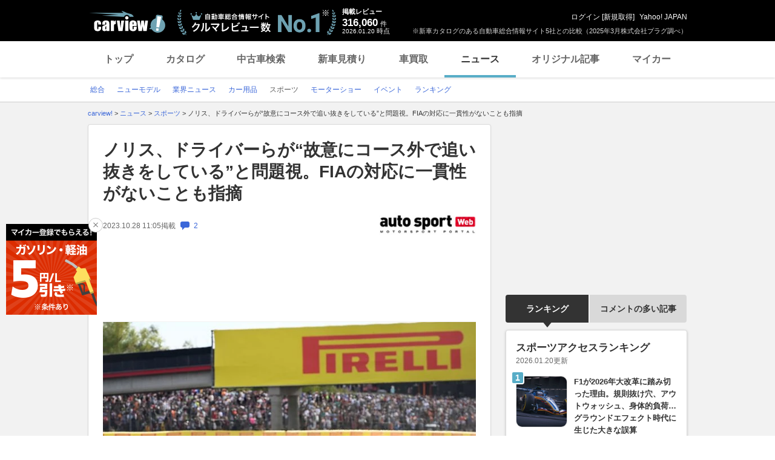

--- FILE ---
content_type: text/html; charset=utf-8
request_url: https://www.google.com/recaptcha/api2/aframe
body_size: 268
content:
<!DOCTYPE HTML><html><head><meta http-equiv="content-type" content="text/html; charset=UTF-8"></head><body><script nonce="iTNCHL3VQuO6flYDzIdRTg">/** Anti-fraud and anti-abuse applications only. See google.com/recaptcha */ try{var clients={'sodar':'https://pagead2.googlesyndication.com/pagead/sodar?'};window.addEventListener("message",function(a){try{if(a.source===window.parent){var b=JSON.parse(a.data);var c=clients[b['id']];if(c){var d=document.createElement('img');d.src=c+b['params']+'&rc='+(localStorage.getItem("rc::a")?sessionStorage.getItem("rc::b"):"");window.document.body.appendChild(d);sessionStorage.setItem("rc::e",parseInt(sessionStorage.getItem("rc::e")||0)+1);localStorage.setItem("rc::h",'1768848658579');}}}catch(b){}});window.parent.postMessage("_grecaptcha_ready", "*");}catch(b){}</script></body></html>

--- FILE ---
content_type: text/javascript; charset=UTF-8
request_url: https://yads.yjtag.yahoo.co.jp/tag?s=56175_135442&fr_id=yads_7005190-6&p_elem=ydn-right-bottom2&type=news_detail&u=https%3A%2F%2Fcarview.yahoo.co.jp%2Fnews%2Fdetail%2F5f3a5fe3fe5803417430eede54ff75573ea394b5%2F&pv_ts=1768848647960&shannon_id=5f3a5fe3fe5803417430eede54ff75573ea394b5&cu=https%3A%2F%2Fcarview.yahoo.co.jp%2Fnews%2Fdetail%2F5f3a5fe3fe5803417430eede54ff75573ea394b5%2F&suid=e4131cfa-ab2a-45a8-bd58-4334f0627b22
body_size: 1012
content:
yadsDispatchDeliverProduct({"dsCode":"56175_135442","patternCode":"56175_135442-153506","outputType":"js_frame","targetID":"ydn-right-bottom2","requestID":"da79dfd7e84f02379a26668d595018ab","products":[{"adprodsetCode":"56175_135442-153506-167499","adprodType":4,"adTag":"<script onerror='YJ_YADS.passback()' type='text/javascript' src='//static.criteo.net/js/ld/publishertag.js'></script><script type='text/javascript'>var Criteo = Criteo || {};Criteo.events = Criteo.events || [];Criteo.events.push(function(){Criteo.DisplayAd({'zoneid':1162101,'async': false})});</script>","width":"300","height":"250"},{"adprodsetCode":"56175_135442-153506-167500","adprodType":3,"adTag":"<script onerror='YJ_YADS.passback()' src='https://yads.yjtag.yahoo.co.jp/yda?adprodset=56175_135442-153506-167500&cb=176884865793&cu=https%3A%2F%2Fcarview.yahoo.co.jp%2Fnews%2Fdetail%2F5f3a5fe3fe5803417430eede54ff75573ea394b5%2F&p_elem=ydn-right-bottom2&pv_id=da79dfd7e84f02379a26668d595018ab&shannon_id=5f3a5fe3fe5803417430eede54ff75573ea394b5&suid=e4131cfa-ab2a-45a8-bd58-4334f0627b22&type=news_detail&u=https%3A%2F%2Fcarview.yahoo.co.jp%2Fnews%2Fdetail%2F5f3a5fe3fe5803417430eede54ff75573ea394b5%2F' type='text/javascript'></script>","width":"300","height":"250","iframeFlag":0},{"adprodsetCode":"56175_135442-153506-167501","adprodType":5,"adTag":"<a href=\"https://donation.yahoo.co.jp/?cpt_n=filler&cpt_m=banner&cpt_s=yj&cpt_c=filler_banner_yj_300250\" target=\"_top\">\n  <img src=\"//s.yimg.jp/adv/yahoo/20161005test/8a701b176c_donation_bnr_300250.jpg\" width=\"300\" height=\"250\" border=\"0\">\n  </img>\n</a>","width":"300","height":"250"}],"measurable":1,"frameTag":"<div style=\"text-align:center;\"><iframe src=\"https://s.yimg.jp/images/listing/tool/yads/yads-iframe.html?s=56175_135442&fr_id=yads_7005190-6&p_elem=ydn-right-bottom2&type=news_detail&u=https%3A%2F%2Fcarview.yahoo.co.jp%2Fnews%2Fdetail%2F5f3a5fe3fe5803417430eede54ff75573ea394b5%2F&pv_ts=1768848647960&shannon_id=5f3a5fe3fe5803417430eede54ff75573ea394b5&cu=https%3A%2F%2Fcarview.yahoo.co.jp%2Fnews%2Fdetail%2F5f3a5fe3fe5803417430eede54ff75573ea394b5%2F&suid=e4131cfa-ab2a-45a8-bd58-4334f0627b22\" style=\"border:none;clear:both;display:block;margin:auto;overflow:hidden\" allowtransparency=\"true\" data-resize-frame=\"true\" frameborder=\"0\" height=\"250\" id=\"yads_7005190-6\" name=\"yads_7005190-6\" scrolling=\"no\" title=\"Ad Content\" width=\"300\" allow=\"fullscreen; attribution-reporting\" allowfullscreen loading=\"eager\" ></iframe></div>"});

--- FILE ---
content_type: text/javascript; charset=UTF-8
request_url: https://yads.yjtag.yahoo.co.jp/tag?s=93602_13554&fr_id=yads_6619923-3&p_elem=ad-sqb&type=news_detail&u=https%3A%2F%2Fcarview.yahoo.co.jp%2Fnews%2Fdetail%2F5f3a5fe3fe5803417430eede54ff75573ea394b5%2F&pv_ts=1768848647960&shannon_id=5f3a5fe3fe5803417430eede54ff75573ea394b5&cu=https%3A%2F%2Fcarview.yahoo.co.jp%2Fnews%2Fdetail%2F5f3a5fe3fe5803417430eede54ff75573ea394b5%2F&suid=e4131cfa-ab2a-45a8-bd58-4334f0627b22
body_size: 872
content:
yadsDispatchDeliverProduct({"dsCode":"93602_13554","patternCode":"93602_13554-283790","outputType":"js_frame","targetID":"ad-sqb","requestID":"96130e43dc65a5ef6910fd29a792092d","products":[{"adprodsetCode":"93602_13554-283790-309243","adprodType":4,"adTag":"<script onerror='YJ_YADS.passback()' type='text/javascript' src='//static.criteo.net/js/ld/publishertag.js'></script><script type='text/javascript'>var Criteo = Criteo || {};Criteo.events = Criteo.events || [];Criteo.events.push(function(){Criteo.DisplayAd({'zoneid':1580464,'async': false})});</script>","width":"600","height":"200"},{"adprodsetCode":"93602_13554-283790-309244","adprodType":3,"adTag":"<script onerror='YJ_YADS.passback()' src='https://yads.yjtag.yahoo.co.jp/yda?adprodset=93602_13554-283790-309244&cb=1768848656676&cu=https%3A%2F%2Fcarview.yahoo.co.jp%2Fnews%2Fdetail%2F5f3a5fe3fe5803417430eede54ff75573ea394b5%2F&p_elem=ad-sqb&pv_id=96130e43dc65a5ef6910fd29a792092d&shannon_id=5f3a5fe3fe5803417430eede54ff75573ea394b5&suid=e4131cfa-ab2a-45a8-bd58-4334f0627b22&type=news_detail&u=https%3A%2F%2Fcarview.yahoo.co.jp%2Fnews%2Fdetail%2F5f3a5fe3fe5803417430eede54ff75573ea394b5%2F' type='text/javascript'></script>","width":"666","height":"300","iframeFlag":0}],"measurable":1,"frameTag":"<div style=\"text-align:center;\"><iframe src=\"https://s.yimg.jp/images/listing/tool/yads/yads-iframe.html?s=93602_13554&fr_id=yads_6619923-3&p_elem=ad-sqb&type=news_detail&u=https%3A%2F%2Fcarview.yahoo.co.jp%2Fnews%2Fdetail%2F5f3a5fe3fe5803417430eede54ff75573ea394b5%2F&pv_ts=1768848647960&shannon_id=5f3a5fe3fe5803417430eede54ff75573ea394b5&cu=https%3A%2F%2Fcarview.yahoo.co.jp%2Fnews%2Fdetail%2F5f3a5fe3fe5803417430eede54ff75573ea394b5%2F&suid=e4131cfa-ab2a-45a8-bd58-4334f0627b22\" style=\"border:none;clear:both;display:block;margin:auto;overflow:hidden\" allowtransparency=\"true\" data-resize-frame=\"true\" frameborder=\"0\" height=\"200\" id=\"yads_6619923-3\" name=\"yads_6619923-3\" scrolling=\"no\" title=\"Ad Content\" width=\"600\" allow=\"fullscreen; attribution-reporting\" allowfullscreen loading=\"eager\" ></iframe></div>"});

--- FILE ---
content_type: text/javascript; charset=UTF-8
request_url: https://yads.yjtag.yahoo.co.jp/tag?s=56175_135442&fr_id=yads_7005190-6&p_elem=ydn-right-bottom2&type=news_detail&u=https%3A%2F%2Fcarview.yahoo.co.jp%2Fnews%2Fdetail%2F5f3a5fe3fe5803417430eede54ff75573ea394b5%2F&pv_ts=1768848647960&shannon_id=5f3a5fe3fe5803417430eede54ff75573ea394b5&cu=https%3A%2F%2Fcarview.yahoo.co.jp%2Fnews%2Fdetail%2F5f3a5fe3fe5803417430eede54ff75573ea394b5%2F&suid=e4131cfa-ab2a-45a8-bd58-4334f0627b22
body_size: 1013
content:
yadsDispatchDeliverProduct({"dsCode":"56175_135442","patternCode":"56175_135442-153506","outputType":"js_frame","targetID":"ydn-right-bottom2","requestID":"7a1d1cd1f790c4170984eb971cccfff5","products":[{"adprodsetCode":"56175_135442-153506-167499","adprodType":4,"adTag":"<script onerror='YJ_YADS.passback()' type='text/javascript' src='//static.criteo.net/js/ld/publishertag.js'></script><script type='text/javascript'>var Criteo = Criteo || {};Criteo.events = Criteo.events || [];Criteo.events.push(function(){Criteo.DisplayAd({'zoneid':1162101,'async': false})});</script>","width":"300","height":"250"},{"adprodsetCode":"56175_135442-153506-167500","adprodType":3,"adTag":"<script onerror='YJ_YADS.passback()' src='https://yads.yjtag.yahoo.co.jp/yda?adprodset=56175_135442-153506-167500&cb=1768848656453&cu=https%3A%2F%2Fcarview.yahoo.co.jp%2Fnews%2Fdetail%2F5f3a5fe3fe5803417430eede54ff75573ea394b5%2F&p_elem=ydn-right-bottom2&pv_id=7a1d1cd1f790c4170984eb971cccfff5&shannon_id=5f3a5fe3fe5803417430eede54ff75573ea394b5&suid=e4131cfa-ab2a-45a8-bd58-4334f0627b22&type=news_detail&u=https%3A%2F%2Fcarview.yahoo.co.jp%2Fnews%2Fdetail%2F5f3a5fe3fe5803417430eede54ff75573ea394b5%2F' type='text/javascript'></script>","width":"300","height":"250","iframeFlag":0},{"adprodsetCode":"56175_135442-153506-167501","adprodType":5,"adTag":"<a href=\"https://donation.yahoo.co.jp/?cpt_n=filler&cpt_m=banner&cpt_s=yj&cpt_c=filler_banner_yj_300250\" target=\"_top\">\n  <img src=\"//s.yimg.jp/adv/yahoo/20161005test/8a701b176c_donation_bnr_300250.jpg\" width=\"300\" height=\"250\" border=\"0\">\n  </img>\n</a>","width":"300","height":"250"}],"measurable":1,"frameTag":"<div style=\"text-align:center;\"><iframe src=\"https://s.yimg.jp/images/listing/tool/yads/yads-iframe.html?s=56175_135442&fr_id=yads_7005190-6&p_elem=ydn-right-bottom2&type=news_detail&u=https%3A%2F%2Fcarview.yahoo.co.jp%2Fnews%2Fdetail%2F5f3a5fe3fe5803417430eede54ff75573ea394b5%2F&pv_ts=1768848647960&shannon_id=5f3a5fe3fe5803417430eede54ff75573ea394b5&cu=https%3A%2F%2Fcarview.yahoo.co.jp%2Fnews%2Fdetail%2F5f3a5fe3fe5803417430eede54ff75573ea394b5%2F&suid=e4131cfa-ab2a-45a8-bd58-4334f0627b22\" style=\"border:none;clear:both;display:block;margin:auto;overflow:hidden\" allowtransparency=\"true\" data-resize-frame=\"true\" frameborder=\"0\" height=\"250\" id=\"yads_7005190-6\" name=\"yads_7005190-6\" scrolling=\"no\" title=\"Ad Content\" width=\"300\" allow=\"fullscreen; attribution-reporting\" allowfullscreen loading=\"eager\" ></iframe></div>"});